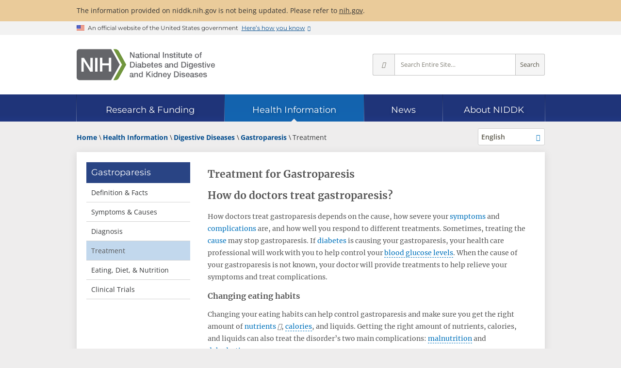

--- FILE ---
content_type: text/html; charset=utf-8
request_url: https://www.niddk.nih.gov/health-information/digestive-diseases/gastroparesis/treatment
body_size: 10130
content:
<!doctype html>

<html lang="en-US">

<head>
    <meta charset="utf-8">
    <meta name="viewport" content="width=device-width, initial-scale=1.0">
    <meta http-equiv="X-UA-Compatible" content="IE=edge">
    <title>Treatment for Gastroparesis - NIDDK</title>
    
    <meta name="msvalidate.01" content="7FEF9D64C9916EC9393EB5B21BD0037E">
    
    <meta name="format-detection" content="telephone=no">
    <link rel="icon" href="/_ux/niddk/9.40.0/favicon.ico">
    <link rel="apple-touch-icon" href="/_ux/niddk/9.40.0/images/apple-touch-icon.png">
    
    <link rel="preconnect" href="https://www.google-analytics.com">
    <link rel="preconnect" href="https://www.googletagmanager.com">
    <link rel="dns-prefetch" href="https://www.google-analytics.com">
    <link rel="dns-prefetch" href="https://www.googletagmanager.com">
    <link rel="dns-prefetch" href="https://dap.digitalgov.gov">
    <link rel="dns-prefetch" href="https://livechat.niddk.nih.gov">
    <link rel="preload" as="font" type="font/woff2" href="/_ux/niddk/9.40.0/styles/fonts/merriweather-v30-latin-regular.woff2" crossorigin>
    <link rel="preload" as="font" type="font/woff2" href="/_ux/niddk/9.40.0/styles/fonts/open-sans-v29-latin-regular.woff2" crossorigin>
    <link rel="preload" as="font" type="font/woff2" href="/_ux/niddk/9.40.0/styles/fonts/open-sans-v29-latin-600.woff2" crossorigin>
    <link rel="preload" as="font" type="font/woff2" href="/_ux/niddk/9.40.0/styles/fonts/open-sans-v29-latin-700.woff2" crossorigin>
    <link rel="preload" as="font" type="font/woff2" href="/_ux/niddk/9.40.0/styles/fonts/montserrat-v24-latin-regular.woff2" crossorigin>
    <link rel="preload" as="font" type="font/woff2" href="/_ux/niddk/9.40.0/styles/fonts/dki.woff2" crossorigin>
    
    <link rel="preload" as="fetch" href="/_internal/livechat/livechatstatus?id=408336bf-af71-48e3-a637-dc08bcf894dd" id="_lcstatuslink" crossorigin>
    
    <link rel="stylesheet" media="print" onload="this.media='all'" href="/_ux/niddk/9.40.0/deps/slick-carousel/slick.min.css">
    <link rel="stylesheet" media="print" onload="this.media='all'" href="/_ux/niddk/9.40.0/deps/jquery-scrolltabs/scrolltabs.min.css">
    <link rel="stylesheet" media="print" onload="this.media='all'" href="/_ux/niddk/9.40.0/deps/magnific-popup/magnific-popup.min.css">
    <link rel="stylesheet" media="print" onload="this.media='all'" href="/_ux/niddk/9.40.0/deps/tablesaw/tablesaw.min.css">
    
    <link rel="stylesheet" href="/_ux/niddk/9.40.0/styles/niddk-web.css">
    <noscript><link rel="stylesheet" href="/_ux/niddk/9.40.0/styles/niddk-nojs.css"></noscript>

    

        <link rel="canonical" href="https://www.niddk.nih.gov/health-information/digestive-diseases/gastroparesis/treatment">
        <link rel="alternate" hreflang="en" href="https://www.niddk.nih.gov/health-information/digestive-diseases/gastroparesis/treatment">
        <link rel="alternate" hreflang="es" href="https://www.niddk.nih.gov/health-information/informacion-de-la-salud/enfermedades-digestivas/gastroparesia/tratamiento">
        <link rel="alternate" hreflang="x-default" href="https://www.niddk.nih.gov/health-information/digestive-diseases/gastroparesis/treatment">
        <meta name="description" content="Learn how doctors treat gastroparesis and its complications. Learn about treatments to relieve symptoms such as nausea and vomiting.">
        <meta name="keywords" content="Gastroparesis treatment, delayed gastric emptying treatment, idiopathic gastroparesis treatment, diabetic gastroparesis treatment, gastroparesis prevention, diabetic gastroparesis prevention, delayed gastric emptying prevention, dietary changes, enteral feeding, parenteral feeding, gastroparesis nutrition, gastroparesis complications treatment, gastroparesis surgical treatments, gastroparesis medications">
    <meta property="og:url" content="https://www.niddk.nih.gov/health-information/digestive-diseases/gastroparesis/treatment">
    <meta property="og:type" content="article">
    <meta property="og:title" content="Treatment for Gastroparesis - NIDDK">
        <meta property="og:description" content="Learn how doctors treat gastroparesis and its complications. Learn about treatments to relieve symptoms such as nausea and vomiting.">
        <meta property="og:image" content="https://www.niddk.nih.gov/-/media/Images/Components/Default-Social-Media-Images/Health-Information-Card-ALT3.png">
    <meta property="og:site_name" content="National Institute of Diabetes and Digestive and Kidney Diseases">
    <meta name="twitter:card" content="summary">
    <meta name="twitter:site:id" content="1901405066">     <meta name="twitter:title" content="Treatment for Gastroparesis - NIDDK">
        <meta name="twitter:description" content="Learn how doctors treat gastroparesis and its complications. Learn about treatments to relieve symptoms such as nausea and vomiting.">
        <meta name="twitter:image" content="https://www.niddk.nih.gov/-/media/Images/Components/Default-Social-Media-Images/Health-Information-Card-ALT3.png">
        <script>
        window.dataLayer = window.dataLayer || [];
        dataLayer.push({"pageID":"408336bf-af71-48e3-a637-dc08bcf894dd","topicID":"0408","topicName":"Gastroparesis","pagePath":"/health-information/digestive-diseases/gastroparesis/treatment","pageTitle":"Treatment for Gastroparesis","pageDiseaseArea":"Digestive Diseases","pageLanguage":"English","lastReviewedDate":"2018-01-01"});
        </script>
<script type="application/ld+json">
    {
      "@context": "https://schema.org",
      "@type": "Article",
      "headline": "Treatment for Gastroparesis",
      "description": "Learn how doctors treat gastroparesis and its complications. Learn about treatments to relieve symptoms such as nausea and vomiting.",
      "url": "https://www.niddk.nih.gov/health-information/digestive-diseases/gastroparesis/treatment",
      "datePublished": "2025-10-03 18:35:30 -04:00",
      "dateModified": "2025-10-03 18:35:30 -04:00",
      "publisher": {
        "@type": "Organization",
        "name": "NIDDK - National Institute of Diabetes and Digestive and Kidney Diseases",
        "logo": {
          "@type": "ImageObject",
          "url": "https://www.niddk.nih.gov/-/media/Images/Components/common/site-logo-full.svg"
        }
      }
    }
</script>




<script>(function(w,d,s,l,i){w[l]=w[l]||[];w[l].push({'gtm.start':
new Date().getTime(),event:'gtm.js'});var f=d.getElementsByTagName(s)[0],
j=d.createElement(s),dl=l!='dataLayer'?'&l='+l:'';j.async=true;j.src=
'https://www.googletagmanager.com/gtm.js?id='+i+dl;f.parentNode.insertBefore(j,f);
})(window,document,'script','dataLayer','GTM-MBRL4D');</script></head>
<body itemscope itemtype="http://schema.org/MedicalWebPage" class="page-lang-en">
<noscript><iframe src="https://www.googletagmanager.com/ns.html?id=GTM-MBRL4D" height="0" width="0" style="display:none;visibility:hidden" name="Google Tag Manager" title="Google Tag Manager"></iframe></noscript>    
    <div class="site-wrap">
        <header class="site-header">
            <a href="#main" class="skip-link">Skip to main content</a>
            <div class="site-alerts">
                <div class="site-alert info">
    <div class="grid">
        <p>
            The information provided on niddk.nih.gov is not being updated. Please refer to <a href="https://www.nih.gov">nih.gov</a>.
        </p>
    </div>
</div>
            </div>
            <section class="usa-banner" aria-label="Official website of the United States government">
    <div class="usa-accordion grid">
        <div class="usa-banner__header">
            <div class="usa-banner__inner">
                <div class="usa-banner__inner-flag">
                    <img class="usa-banner__header-flag" src="[data-uri]" alt="U.S. flag">
                </div>
                <div class="usa-banner__inner-text">
                    <p class="usa-banner__header-text">An official website of the United States government</p>
                    <p class="usa-banner__header-action" aria-hidden="true">Here’s how you know</p>
                </div>
                <button type="button" class="usa-banner__button" aria-expanded="false" aria-controls="gov-banner">
                    <span class="usa-banner__button-text">Here’s how you know</span>
                </button>
            </div>
        </div>
        <div class="usa-banner__content usa-accordion__content" id="gov-banner" hidden>
            <div class="usa-banner__guidance">
                <svg xmlns="http://www.w3.org/2000/svg" aria-hidden="true" width="64" height="64" viewBox="0 0 64 64"><title>Official government website icon</title><path fill="#2378C3" fill-rule="evenodd" d="M32 0c17.673 0 32 14.327 32 32 0 17.673-14.327 32-32 32C14.327 64 0 49.673 0 32 0 14.327 14.327 0 32 0zm0 1.208C14.994 1.208 1.208 14.994 1.208 32S14.994 62.792 32 62.792 62.792 49.006 62.792 32 49.006 1.208 32 1.208zm10.59 38.858a.857.857 0 0 1 .882.822v1.642H18.886v-1.642a.857.857 0 0 1 .882-.822H42.59zM25.443 27.774v9.829h1.642v-9.83h3.273v9.83H32v-9.83h3.272v9.83h1.643v-9.83h3.272v9.83h.76a.857.857 0 0 1 .882.821v.821h-21.3v-.809a.857.857 0 0 1 .88-.82h.762v-9.842h3.272zm5.736-8.188l12.293 4.915v1.642h-1.63a.857.857 0 0 1-.882.822H21.41a.857.857 0 0 1-.882-.822h-1.642v-1.642l12.293-4.915z" /></svg>
                <div class="usa-media-block__body">
                    <p>
                        <strong>Official websites use .gov</strong>
                        <br>
                        A <strong>.gov</strong> website belongs to an official government organization in the United States.
                    </p>
                </div>
            </div>
            <div class="usa-banner__guidance">
                <svg xmlns="http://www.w3.org/2000/svg" aria-hidden="true" width="64" height="64" viewBox="0 0 64 64"><title>icon-https</title><path fill="#719F2A" fill-rule="evenodd" d="M32 0c17.673 0 32 14.327 32 32 0 17.673-14.327 32-32 32C14.327 64 0 49.673 0 32 0 14.327 14.327 0 32 0zm0 1.208C14.994 1.208 1.208 14.994 1.208 32S14.994 62.792 32 62.792 62.792 49.006 62.792 32 49.006 1.208 32 1.208zm0 18.886a7.245 7.245 0 0 1 7.245 7.245v3.103h.52c.86 0 1.557.698 1.557 1.558v9.322c0 .86-.697 1.558-1.557 1.558h-15.53c-.86 0-1.557-.697-1.557-1.558V32c0-.86.697-1.558 1.557-1.558h.52V27.34A7.245 7.245 0 0 1 32 20.094zm0 3.103a4.142 4.142 0 0 0-4.142 4.142v3.103h8.284V27.34A4.142 4.142 0 0 0 32 23.197z" /></svg>
                <div class="usa-media-block__body">
                    <p>
                        <strong>Secure .gov websites use HTTPS</strong>
                        <br>
                        A <strong>lock</strong> (
                        <span class="icon-lock">
                            <svg xmlns="http://www.w3.org/2000/svg" width="52" height="64" viewbox="0 0 52 64" class="usa-banner__lock-image" role="img" aria-labelledby="banner-lock-title banner-lock-description" focusable="false">
                                <title id="banner-lock-title">Lock</title>
                                <desc id="banner-lock-description">Locked padlock icon</desc>
                                <path fill="#000000" fill-rule="evenodd" d="M26 0c10.493 0 19 8.507 19 19v9h3a4 4 0 0 1 4 4v28a4 4 0 0 1-4 4H4a4 4 0 0 1-4-4V32a4 4 0 0 1 4-4h3v-9C7 8.507 15.507 0 26 0zm0 8c-5.979 0-10.843 4.77-10.996 10.712L15 19v9h22v-9c0-6.075-4.925-11-11-11z" />
                            </svg>
                        </span>
                        ) or <strong>https://</strong> means you’ve safely connected to the .gov website. Share sensitive information only on official, secure websites.
                    </p>
                </div>
            </div>
        </div>
    </div>
</section>
<div class="stripe-brand">
    <div class="dk-brand-wrap">
        <div class="dk-site-logos">
<a href="/" title="NIDDK home page">
<img src="/_ux/niddk/9.40.0/images/site-logos.svg#full" width="300" height="67" class="desktop" alt="NIH: National Institute of Diabetes and Digestive and Kidney Diseases" />
<img src="/_ux/niddk/9.40.0/images/site-logos.svg#abbrev" width="150" height="34" class="mobile" alt="NIH: National Institute of Diabetes and Digestive and Kidney Diseases" />
</a>
</div>
        <div class="dk-site-mobile-toolbar">
    <button type="button" class="mobile-site-search"><i class="i-search"></i>Search</button>
    <button type="button" class="dk-nav-menu"><i class="i-menu"></i>Menu</button>
</div>

        <form class="dk-site-search" id="site-search" action="/search" method="GET" aria-label="Site search">
            <button type="button" class="close-mobile-site-search" aria-label="Close search"><i class="i-times"></i></button>
            <div class="site-search-info">Search for Information from NIDDK</div>
            <button type="button" class="ss-options" title="Change search scope" aria-label="Select scope" aria-haspopup="true" aria-owns="site-search-opts">
                <i class="i-angle-down" aria-hidden="true"></i>
            </button>
            <ul id="site-search-opts" role="menu" aria-hidden="true" aria-label="Scope options">
                <li role="menuitemradio" aria-checked="true" data-value="all">Entire Site</li>
                <li role="menuitemradio" aria-checked="false" data-value="research">Research &amp; Funding</li>
                <li role="menuitemradio" aria-checked="false" data-value="health-info">Health Information</li>
                <li role="menuitemradio" aria-checked="false" data-value="news">News</li>
                <li role="menuitemradio" aria-checked="false" data-value="about">About NIDDK</li>
            </ul>
            <input type="hidden" name="s" value="all" />
            <input type="text" name="q" placeholder="Search Entire Site…" aria-label="Site search terms" />
            <button type="submit" class="ss-go" title="Search Entire Site">Search</button>
        </form>
    </div>
</div>

<nav class="dk-site-nav sticky" aria-label="Site">
    <div class="grid" role="presentation">
        <div class="sn-bar" role="list" aria-owns="dk_sn0 dk_sn1 dk_sn2 dk_sn3 dk_sn4">
            <div id="dk_sn0" class="sn-home" role="listitem">
                <div class="sn-section-title">
                    <a href="/" class="dk-logo">Home</a>
                </div>
            </div>
            <div class="sn-sections-wrap" role="presentation">
                <div class="sn-sections" role="presentation">
                        <div id="dk_sn1" class="sn-section" role="listitem">
                            <input id="dk_snexpand1" type="checkbox" class="sn-chk-expand"/>
                            <div class="sn-section-title">
                                <a href="/research-funding"><span>Research &amp; Funding</span></a>
                                <label for="dk_snexpand1" class="sn-lbl-expand">Expand Research &amp; Funding</label>
                            </div>
                                <div class="sn-subsections" role="list">
                                    <div class="sn-collapsible">
                                            <div role="presentation">
                                                                                                    <div role="listitem"><a href="/research-funding/current-opportunities">Current Funding Opportunities</a></div>
                                                    <div role="listitem"><a href="/research-funding/research-programs">Research Programs &amp; Contacts</a></div>
                                                    <div role="listitem"><a href="/research-funding/human-subjects-research">Human Subjects Research</a></div>
                                                    <div role="listitem"><a href="/research-funding/process">Funding Process</a></div>
                                            </div>
                                            <div role="presentation">
                                                                                                    <div role="listitem"><a href="/research-funding/training-career-development">Research Training &amp; Career Development</a></div>
                                                    <div role="listitem"><a href="/research-funding/funded-grants-grant-history">Funded Grants &amp; Grant History</a></div>
                                                    <div role="listitem"><a href="/research-funding/research-resources">Research Resources</a></div>
                                            </div>
                                            <div role="presentation">
                                                                                                    <div role="listitem"><a href="/research-funding/at-niddk">Research at NIDDK</a></div>
                                                    <div role="listitem"><a href="/research-funding/technology-advancement-transfer">Technology Advancement &amp; Transfer</a></div>
                                                    <div role="listitem"><a href="/news/meetings-workshops">Meetings &amp; Workshops</a></div>
                                            </div>
                                    </div>
                                </div>
                        </div>
                        <div id="dk_sn2" class="sn-section current" role="listitem">
                            <input id="dk_snexpand2" type="checkbox" class="sn-chk-expand"/>
                            <div class="sn-section-title">
                                <a href="/health-information"><span>Health Information</span></a>
                                <label for="dk_snexpand2" class="sn-lbl-expand">Expand Health Information</label>
                            </div>
                                <div class="sn-subsections" role="list">
                                    <div class="sn-collapsible">
                                            <div role="group" class="sn-subgroup" aria-labelledby="dk_snsg0">
                                                    <div id="dk_snsg0" class="sn-subgroup-title" role="presentation">Health Topics</div>
                                                                                                    <div role="listitem"><a href="/health-information/diabetes">Diabetes</a></div>
                                                    <div role="listitem"><a href="/health-information/digestive-diseases">Digestive Diseases</a></div>
                                                    <div role="listitem"><a href="/health-information/kidney-disease">Kidney Disease</a></div>
                                                    <div role="listitem"><a href="/health-information/weight-management">Weight Management</a></div>
                                                    <div role="listitem"><a href="/health-information/liver-disease">Liver Disease</a></div>
                                                    <div role="listitem"><a href="/health-information/urologic-diseases">Urologic Diseases</a></div>
                                                    <div role="listitem"><a href="/health-information/endocrine-diseases">Endocrine Diseases</a></div>
                                                    <div role="listitem"><a href="/health-information/diet-nutrition">Diet &amp; Nutrition</a></div>
                                                    <div role="listitem"><a href="/health-information/blood-diseases">Blood Diseases</a></div>
                                                    <div role="listitem"><a href="/health-information/diagnostic-tests">Diagnostic Tests</a></div>
                                            </div>
                                            <div role="presentation">
                                                                                                    <div role="listitem"><a href="/health-information/informacion-de-la-salud">La informaci&#243;n de la salud en espa&#241;ol</a></div>
                                                    <div role="listitem"><a href="/health-information/health-statistics">Health Statistics</a></div>
                                                    <div role="listitem"><a href="/health-information/clinical-trials">Clinical Trials</a></div>
                                            </div>
                                            <div role="presentation">
                                                                                                    <div role="listitem"><a href="/health-information/professionals">For Health Professionals</a></div>
                                                    <div role="listitem"><a href="/health-information/professionals/diabetes-discoveries-practice">Diabetes Discoveries &amp; Practice Blog</a></div>
                                                    <div role="listitem"><a href="/health-information/community-health-outreach">Community Health &amp; Outreach</a></div>
                                            </div>
                                    </div>
                                </div>
                        </div>
                        <div id="dk_sn3" class="sn-section" role="listitem">
                            <input id="dk_snexpand3" type="checkbox" class="sn-chk-expand"/>
                            <div class="sn-section-title">
                                <a href="/news"><span>News</span></a>
                                <label for="dk_snexpand3" class="sn-lbl-expand">Expand News</label>
                            </div>
                                <div class="sn-subsections" role="list">
                                    <div class="sn-collapsible">
                                            <div role="presentation">
                                                                                                    <div role="listitem"><a href="/news/archive">News Archive</a></div>
                                                    <div role="listitem"><a href="/news/meetings-workshops">Meetings &amp; Workshops</a></div>
                                            </div>
                                            <div role="presentation">
                                                                                                    <div role="listitem"><a href="/news/media-library">Media Library</a></div>
                                                    <div role="listitem"><a href="/news/follow-us">Follow Us</a></div>
                                            </div>
                                    </div>
                                </div>
                        </div>
                        <div id="dk_sn4" class="sn-section" role="listitem">
                            <input id="dk_snexpand4" type="checkbox" class="sn-chk-expand"/>
                            <div class="sn-section-title">
                                <a href="/about-niddk"><span>About NIDDK</span></a>
                                <label for="dk_snexpand4" class="sn-lbl-expand">Expand About NIDDK</label>
                            </div>
                                <div class="sn-subsections" role="list">
                                    <div class="sn-collapsible">
                                            <div role="presentation">
                                                                                                    <div role="listitem"><a href="/about-niddk/meet-director">Meet the Director</a></div>
                                                    <div role="listitem"><a href="/about-niddk/offices-divisions">Offices &amp; Divisions</a></div>
                                                    <div role="listitem"><a href="/about-niddk/staff-directory">Staff Directory</a></div>
                                                    <div role="listitem"><a href="/about-niddk/budget-legislative-information">Budget &amp; Legislative Information</a></div>
                                            </div>
                                            <div role="presentation">
                                                                                                    <div role="listitem"><a href="/about-niddk/advisory-coordinating-committees">Advisory &amp; Coordinating Committees</a></div>
                                                    <div role="listitem"><a href="/about-niddk/strategic-plans-reports">Strategic Plans &amp; Reports</a></div>
                                                    <div role="listitem"><a href="/about-niddk/research-areas">Research Areas</a></div>
                                                    <div role="listitem"><a href="/about-niddk/faqs">FAQs</a></div>
                                            </div>
                                            <div role="presentation">
                                                                                                    <div role="listitem"><a href="/about-niddk/jobs">Jobs at NIDDK</a></div>
                                                    <div role="listitem"><a href="/about-niddk/visit-us">Visit Us</a></div>
                                                    <div role="listitem"><a href="/about-niddk/contact-us">Contact Us</a></div>
                                            </div>
                                    </div>
                                </div>
                        </div>
                </div>
            </div>
        </div>
    </div>
</nav>
<div class="balloon"></div>

        </header>
        <main id="main">
    <div class="grid dk-two-column">
        <div class="dk-breadcrumb-row">
                <script type="application/ld+json">
    {
      "@context": "https://schema.org",
      "@type": "BreadcrumbList",
      "itemListElement" : [
               
               {
                    "@type": "ListItem",
                   "position": 1,
                   "name": "Home",

                   "item": "https://www.niddk.nih.gov"
               },
              
               
               {
                    "@type": "ListItem",
                   "position": 2,
                   "name": "Health Information",

                   "item": "https://www.niddk.nih.gov/health-information"
               },
              
               
               {
                    "@type": "ListItem",
                   "position": 3,
                   "name": "Digestive Diseases",

                   "item": "https://www.niddk.nih.gov/health-information/digestive-diseases"
               },
              
               
               {
                    "@type": "ListItem",
                   "position": 4,
                   "name": "Gastroparesis",

                   "item": "https://www.niddk.nih.gov/health-information/digestive-diseases/gastroparesis"
               },
              
               
                   {
                   "@type": "ListItem",
                   "position": 5,
                   "name": "Treatment"

                   }
               
      ]
    }
    </script>
    <div class="dk-breadcrumbs">
        <ol>
                    <li>
                        
                        <a href="/"><span>Home</span></a>
                    </li>
                    <li>
                        
                        <a href="/health-information"><span>Health Information</span></a>
                    </li>
                    <li>
                        
                        <a href="/health-information/digestive-diseases"><span>Digestive Diseases</span></a>
                    </li>
                    <li>
                        
                        <a href="/health-information/digestive-diseases/gastroparesis"><span>Gastroparesis</span></a>
                    </li>
                    <li>
                        <span>Treatment</span>
                    </li>
        </ol>
    </div>

    <button type="button" class="context-menu-button">Related Topics</button>
    <div class="dk-language-dropdown">
        <button type="button" name="options" title="Show alternate languages for this page" aria-label="Alternate languages" aria-haspopup="true" aria-owns="language-picker-opts">
            <span class="language">English</span>
        </button>
        <ul id="language-picker-opts" role="menu" aria-hidden="true">
                <li role="menuitem" class="current"><a href="/health-information/digestive-diseases/gastroparesis/treatment">English</a></li>
                <li role="menuitem"><a href="/health-information/informacion-de-la-salud/enfermedades-digestivas/gastroparesia/tratamiento">Espa&#241;ol</a></li>
        </ul>
    </div>

        </div>
        <div class="dk-main-container">
            <nav class="dk-leftnav" aria-label="Section navigation">
                


    <a href="/health-information/digestive-diseases/gastroparesis" aria-description="Parent page">Gastroparesis</a>
        <ul>
            
                <li class="ln-collapsed">
        <a href="/health-information/digestive-diseases/gastroparesis/definition-facts">Definition &amp; Facts</a>
                </li>
                <li class="ln-collapsed">
        <a href="/health-information/digestive-diseases/gastroparesis/symptoms-causes">Symptoms &amp; Causes</a>
                </li>
                <li class="ln-collapsed">
        <a href="/health-information/digestive-diseases/gastroparesis/diagnosis">Diagnosis</a>
                </li>
                <li class="ln-current">
        <span>Treatment</span>
                </li>
                <li class="ln-collapsed">
        <a href="/health-information/digestive-diseases/gastroparesis/eating-diet-nutrition">Eating, Diet, &amp; Nutrition</a>
                </li>
                <li class="ln-collapsed">
        <a href="/health-information/digestive-diseases/gastroparesis/clinical-trials">Clinical Trials</a>
                </li>
        </ul>

            </nav>
            <article class="dk-content">
                    <h1 itemprop="name">Treatment for Gastroparesis</h1>
<div class="health-detail-content">
    
    <h2>How do doctors treat gastroparesis?</h2>
<p>How doctors treat gastroparesis depends on the  cause, how severe your <a href="/health-information/digestive-diseases/gastroparesis/symptoms-causes#whatsymptoms">symptoms</a> and <a href="/health-information/digestive-diseases/gastroparesis/definition-facts#complications">complications</a> are,  and how well you respond to different treatments. Sometimes, treating the <a href="/health-information/digestive-diseases/gastroparesis/symptoms-causes#whatcauses">cause</a> may  stop gastroparesis. If <a href="/health-information/diabetes/overview/what-is-diabetes">diabetes</a> is  causing your gastroparesis, your health care professional will work with you to  help control your <a class="dictionary-term" href="/Dictionary/B/blood-glucose-level">blood glucose levels</a>.  When the cause of your gastroparesis is not known, your doctor will provide  treatments to help relieve your symptoms and treat complications. </p>
<h3>Changing eating habits</h3>
<p>Changing your eating habits can help control  gastroparesis and make sure you get the right amount of <a href="https://medlineplus.gov/nutrition.html">nutrients</a>, <a class="dictionary-term" href="/Dictionary/C/calorie">calories</a>,  and liquids. Getting the right amount of nutrients, calories, and liquids can also  treat the disorder’s two main complications: <a class="dictionary-term" href="/Dictionary/M/malnutrition">malnutrition</a> and <a class="dictionary-term" href="/Dictionary/D/dehydration">dehydration</a>. </p>
<p>Your doctor may recommend that you</p>
<ul>
    <li>eat foods low in <a class="dictionary-term" href="/Dictionary/F/fat">fat</a> and <a class="dictionary-term" href="/Dictionary/F/fiber">fiber</a></li>
    <li>eat five or six small, nutritious meals a day  instead of two or three large meals</li>
    <li>chew your food thoroughly</li>
    <li>eat soft, well-cooked foods</li>
    <li>avoid carbonated, or fizzy, beverages</li>
    <li>avoid alcohol</li>
    <li>drink plenty of water or liquids that contain <a class="dictionary-term" href="/Dictionary/G/glucose">glucose</a> and <a class="dictionary-term" href="/Dictionary/E/electrolytes">electrolytes</a>,  such as
    <ul>
        <li>low-fat broths or clear soups</li>
        <li>naturally sweetened, low-fiber fruit and  vegetable juices</li>
        <li>sports drinks</li>
        <li>oral rehydration solutions</li>
    </ul>
    </li>
    <li>do some gentle physical activity after a meal,  such as taking a walk</li>
    <li>avoid lying down for 2 hours after a meal</li>
    <li>take a multivitamin each day</li>
</ul>
<p>If your symptoms are moderate to severe, your doctor may recommend drinking only liquids or eating well-cooked solid foods that have been processed into very small pieces or paste in a blender.</p>
<h3>Controlling blood glucose levels </h3>
<p>If you have gastroparesis and diabetes, you will need to control  your blood glucose levels, especially <a class="dictionary-term" href="/Dictionary/H/hyperglycemia">hyperglycemia</a>.  Hyperglycemia may further delay the emptying of food from your stomach. Your doctor  will work with you to make sure your blood glucose levels are not <a href="/health-information/diabetes/overview/managing-diabetes">too high or too low</a> and don’t keep going up or down. Your doctor may  recommend</p>
<ul>
    <li>taking insulin more often, or changing the type of insulin you take</li>
    <li>taking insulin after, instead of before, meals</li>
    <li>checking your blood glucose levels often after you eat, and taking insulin when you need it</li>
</ul>
<p>Your doctor will give you specific instructions for taking insulin based on your needs and the severity of your gastroparesis.</p>
<h3>Medicines</h3>
<p>Your doctor may prescribe medicines that help the muscles in the wall of your <a class="dictionary-term" href="/Dictionary/S/stomach">stomach</a> work better. He or she may also prescribe medicines to control <a class="dictionary-term" href="/Dictionary/N/nausea">nausea</a> and <a class="dictionary-term" href="/Dictionary/V/vomiting">vomiting</a> and reduce pain.</p>
<p>Your doctor may prescribe one or more of the following medicines:</p>
<ul>
    <li><a href="https://medlineplus.gov/druginfo/meds/a684035.html"><strong>Metoclopramide</strong></a>. This medicine increases the tightening, or contraction, of the muscles in the wall of your stomach and may improve <a class="dictionary-term" href="/Dictionary/G/gastric">gastric</a> emptying. Metoclopramide may also help relieve nausea and vomiting.</li>
    <li><strong>Domperidone</strong>. This medicine also increases the contraction of the muscles in the wall of your stomach and may improve gastric emptying. However, this medicine is available for use only under a <a href="https://www.fda.gov/Drugs/DevelopmentApprovalProcess/HowDrugsareDevelopedandApproved/ApprovalApplications/InvestigationalNewDrugINDApplication/ucm368736.htm">special program</a> administered by the U.S. Food and Drug Administration.</li>
    <li><a href="https://medlineplus.gov/druginfo/meds/a682381.html"><strong>Erythromycin</strong></a>. This medicine also increases stomach muscle contraction and may improve gastric emptying. </li>
    <li><strong>Antiemetics</strong>. Antiemetics are medicines that help relieve nausea and vomiting. Prescription antiemetics include <a href="https://medlineplus.gov/druginfo/meds/a601209.html">ondansetron</a>&nbsp;, <a href="https://medlineplus.gov/druginfo/meds/a682116.html">prochlorperazine</a>&nbsp;, and <a href="https://medlineplus.gov/druginfo/meds/a682284.html">promethazine</a>.&nbsp; Over-the-counter antiemetics include <a href="https://medlineplus.gov/druginfo/meds/a607040.html">bismuth subsalicylate</a>&nbsp; and <a href="https://medlineplus.gov/druginfo/meds/a682539.html">diphenhydramine</a>&nbsp;. Antiemetics do not improve gastric emptying. </li>
    <li><a href="https://medlineplus.gov/antidepressants.html"><strong>Antidepressants</strong></a>. Certain antidepressants, such as <a href="https://medlineplus.gov/druginfo/meds/a684035.html">mirtazapine</a>, may help relieve nausea and vomiting. These medicines may not improve gastric emptying. </li>
    <li><strong>Pain medicines</strong>.  Pain medicines that are not <a href="/health-information/digestive-diseases/gastroparesis/definition-facts#who">narcotic pain medicines</a> may reduce pain in your <a class="dictionary-term" href="/Dictionary/A/abdomen">abdomen</a> due to gastroparesis.</li>
</ul>
<figure class="small center">
<img alt="A doctor talking to a patient about a medicine." src="/-/media/Images/Health-Information/Digestive-Diseases/Doctor_Medication_600x400.jpg" width="600" height="400">
<figcaption>Your doctor may prescribe medicines that help the muscles in the wall of your stomach work better.
</figcaption></figure>
<h3>Oral or nasal tube feeding</h3>
<p>In some cases, your doctor may recommend oral or nasal tube feeding to make sure you’re getting the right amount of nutrients and calories. A health care professional will put a tube either into your mouth or nose, through your esophagus and stomach, to your <a class="dictionary-term" href="/Dictionary/S/small-intestine">small intestine</a>. Oral and nasal tube feeding bypass your stomach and deliver a special liquid food directly into your small intestine.</p>
<h3>Jejunostomy tube feeding</h3>
<p>If you aren’t getting enough nutrients and calories from other treatments, your doctor may recommend jejunostomy tube feeding. Jejunostomy feedings are a longer term method of feeding, compared to oral or nasal tube feeding.</p>
<p>Jejunostomy tube feeding is a way to feed you through a tube placed into part of your small intestine called the <a class="dictionary-term" href="/Dictionary/J/jejunum">jejunum</a>. To place the tube into the jejunum, a doctor creates an opening, called a jejunostomy, in your <a class="dictionary-term" href="/Dictionary/A/abdomen">abdominal</a> wall that goes into your jejunum. The feeding tube bypasses your stomach and delivers a liquid food directly into your jejunum.</p>
<h3>Parenteral nutrition</h3>
<p>Your doctor may recommend parenteral, or intravenous (IV), nutrition if your gastroparesis is so severe that other treatments are not helping. Parenteral nutrition delivers liquid nutrients directly into your bloodstream. Parenteral nutrition may be short term, until you can eat again. Parenteral nutrition may also be used until a tube can be placed for oral, nasal, or jejunostomy tube feeding. In some cases, parental nutrition may be long term.</p>
<h3>Venting gastrostomy </h3>
<p>Your doctor may recommend a venting gastrostomy to relieve pressure inside your stomach. A doctor creates an opening, called a gastrostomy, in your abdominal wall and into your stomach. The doctor then places a tube through the gastrostomy into your stomach. Stomach contents can then flow out of the tube and relieve pressure inside your stomach.</p>
<h3>Gastric electrical stimulation</h3>
<p>Gastric electrical stimulation (GES) uses a small, battery-powered device to send mild electrical pulses to the nerves and muscles in the lower stomach. A surgeon puts the device under the skin in your lower abdomen and attaches wires from the device to the muscles in the wall of your stomach. GES can help decrease long-term nausea and vomiting.</p>
<p>GES is used to treat people with gastroparesis due to diabetes or unknown causes only, and only in people whose symptoms can’t be controlled with medicines.</p>
<h2>How can I prevent gastroparesis?</h2>
<p>Gastroparesis without a known cause, called idiopathic  gastroparesis, cannot be prevented.</p>
<p>If  you have diabetes, you can prevent or delay <a href="/health-information/diabetes/overview/preventing-problems/nerve-damage-diabetic-neuropathies">nerve damage</a> that can cause gastroparesis by keeping your blood glucose levels within the target  range that your doctor thinks is best for you. Meal planning, physical activity,  and medicines, if needed, can help you keep your blood glucose levels within  your target range.</p>
</div>            <div class="dk-review-date">Last Reviewed January 2018</div>
<div id="12fb1150a2514185a24f0786bf0b78ef" class="dk-share">

             
<span>Share<span class="sr-only"> this page</span></span>
<div class="dk-share-buttons" data-lang="en">
    
    <button type="button" class="shr-print" title="Print this page" onclick="window.print();return false;">Print</button>
    <a class="shr-facebook no-disclaimer" title="Share this page on Facebook" href="#share-12fb1150a2514185a24f0786bf0b78ef" target="_blank" rel="nofollow noopener">Facebook</a>
    <a class="shr-x no-disclaimer" title="Post this page on X" href="#share-12fb1150a2514185a24f0786bf0b78ef" target="_blank" rel="nofollow noopener">X</a>
    <a class="shr-email" title="Email this page" href="#share-12fb1150a2514185a24f0786bf0b78ef" target="_self" rel="nofollow noopener">Email</a>
    
    <button type="button" class="shr-more" title="More sharing options" aria-expanded="false">More Options</button>
    
    <a class="shr-whatsapp no-disclaimer" title="Share this page via WhatsApp" href="#share-12fb1150a2514185a24f0786bf0b78ef" target="_self" rel="nofollow noopener">WhatsApp</a>
    <a class="shr-linkedin no-disclaimer" title="Share this page on LinkedIn" href="#share-12fb1150a2514185a24f0786bf0b78ef" target="_blank" rel="nofollow noopener">LinkedIn</a>
    <a class="shr-reddit no-disclaimer" title="Share this page on Reddit" href="#share-12fb1150a2514185a24f0786bf0b78ef" target="_blank" rel="nofollow noopener">Reddit</a>
    <a class="shr-pinterest no-disclaimer" title="Share this page on Pinterest" href="#share-12fb1150a2514185a24f0786bf0b78ef" target="_blank" rel="nofollow noopener">Pinterest</a>
    
    <button type="button" class="shr-copy" title="Copy a link for sharing to the clipboard">Copy Link</button>
</div>
<script src="/_ux/niddk/9.40.0/scripts/modules/social-share.js" type="module"></script>

</div>
                <div class="previous-next " >
        <a href="/health-information/digestive-diseases/gastroparesis/diagnosis">
            <div>
                <em>Previous:</em>
                Diagnosis
            </div>
        </a>
            <a href="/health-information/digestive-diseases/gastroparesis/eating-diet-nutrition">
            <div>
                <em>Next:</em>
                Eating, Diet, &amp; Nutrition
            </div>
        </a>
</div>

                <div class="disclaimer">
    <p>
        This content is provided as a service of the <a href="https://www.niddk.nih.gov/">National Institute of Diabetes and Digestive and Kidney Diseases</a>
(NIDDK), part of the National Institutes of Health. NIDDK translates and disseminates research findings to increase knowledge and understanding about health and disease among patients, health professionals, and the public. Content produced by NIDDK is carefully reviewed by NIDDK scientists and other experts.<br />

    </p>
    <p>
        <p>The NIDDK would like to thank:<br>
Michael Camilleri, M.D., Mayo Clinic, Rochester</p>
    </p>
    <p>
        
    </p>
</div>
            </article>
        </div>
    </div>
</main>
        <footer id="main-footer" itemscope itemtype="http://schema.org/GovernmentOrganization" itemid="https://www.niddk.nih.gov">
            <meta itemprop="name" content="National Institute of Diabetes and Digestive and Kidney Diseases">
            <meta itemprop="alternateName" content="NIDDK">
            <link itemprop="url" href="https://www.niddk.nih.gov">
            <link itemprop="logo" href="/images/site-logo.png">
            <link itemprop="sameAs" href="https://en.wikipedia.org/wiki/National_Institute_of_Diabetes_and_Digestive_and_Kidney_Diseases">
            <span itemprop="address" itemscope itemtype="http://schema.org/PostalAddress">
                <meta itemprop="name" content="NIDDK, NIH">
                <meta itemprop="streetAddress" content="31 Center Drive, MSC 2560">
                <meta itemprop="addressLocality" content="Bethesda">
                <meta itemprop="addressRegion" content="MD">
                <meta itemprop="addressCountry" content="US">
                <meta itemprop="postalCode" content="20892-2560">
            </span>
            <p class="grid tagline" style="margin-top:0; padding-top:1rem;">NIH… Turning Discovery Into Health ®</p>

<div class="sub-footer">
    <div class="grid">
        <div role="region" aria-label="Policy links">
<ul class="horizontal-links">
    <li><a href="/privacy-policy">Privacy Policy</a></li>
    <li><a href="/freedom-information-act">Freedom of Information Act</a></li>
    <li><a href="/accessibility">Accessibility</a></li>
    <li><a href="/disclaimers">Disclaimers</a></li>
    <li><a href="/copyright">Copyright</a></li>
    <li><a href="https://www.hhs.gov/vulnerability-disclosure-policy/index.html">Vulnerability Disclosure Policy</a></li>
</ul>
</div>
<div role="region" aria-label="Utility links">
<ul class="horizontal-links">
    <li><a href="/site-map">Site Map</a></li>
    <li><a href="https://intranet.niddk.nih.gov/SitePages/Home.aspx" rel="nofollow">For Staff Only</a></li>
    <li><a href="https://public.govdelivery.com/accounts/USNIDDK/subscriber/new">Get Email Updates</a></li>
</ul>
</div>
<div role="region" aria-label="Related government sites">
<ul class="horizontal-links">
    <li>
    <a href="https://www.hhs.gov/">
    <span>U.S. Department of Health and Human Services</span>
    </a>
    </li>
    <li itemprop="memberOf" itemscope="" itemtype="http://schema.org/GovernmentOrganization">
    <a href="https://www.nih.gov/" itemprop="url">
    <span itemprop="name">National Institutes of Health</span>
    </a>
    <meta itemprop="alternateName" content="NIH" />
    </li>
</ul>
</div>
<niddk-chatcontrol href-on="/System/start-chat" src-en="/chatbeacon/NIDDK/1/scripts/chatbeacon.js?accountId=1&amp;siteId=1&amp;queueId=1&amp;m=0&amp;i=1&amp;b=1&amp;c=1&amp;theme=frame" src-es="/chatbeacon/NIDDK/1/scripts/chatbeacon.js?accountId=1&amp;siteId=1&amp;queueId=4&amp;m=0&amp;i=1&amp;b=1&amp;c=1&amp;theme=frame" statuslinkid="_lcstatuslink"></niddk-chatcontrol>
    </div>
</div>

    <iframe src="/health-information/digestive-diseases/gastroparesis/treatment?tracking=true" style="height:0;width:0;visibility:hidden;display:none;" aria-hidden="true"></iframe>

            
            <iframe style="height:0;width:0;visibility:hidden;display:none;" src="about:blank" aria-hidden="true"></iframe>
        </footer>
        <div class="page-mask"></div>
    </div>
    
    <script src="/_ux/niddk/9.40.0/deps/jquery.min.js" defer></script>
    <script src="/_ux/niddk/9.40.0/deps/slick-carousel/slick.min.js" defer></script>
    <script src="/_ux/niddk/9.40.0/deps/jquery-scrolltabs/jquery.scrolltabs.min.js" defer></script>
    <script src="/_ux/niddk/9.40.0/deps/magnific-popup/jquery.magnific-popup.min.js" defer></script>
    <script src="/_ux/niddk/9.40.0/deps/tablesaw/tablesaw.jquery.min.js" defer></script>
    
    <script src="/_ux/niddk/9.40.0/scripts/niddk-main.js" defer></script>
    <script src="/_ux/niddk/9.40.0/scripts/modules/live-chat.js" type="module"></script>
    
    

    <meta itemprop="image" content="https://www.niddk.nih.gov/-/media/Images/Components/Default-Social-Media-Images/Health-Information-Card-ALT3.png" />
    <meta itemprop="lastReviewed" content="2018-01-01T10:00:00.0000000Z-05:00" />
    <span itemprop="inLanguage" itemscope itemtype="http://schema.org/Language">
        <meta itemprop="name" content="English" />
            <meta itemprop="alternateName" content="en-US" />
    </span>

</body>
</html>

--- FILE ---
content_type: text/html; charset=utf-8
request_url: https://www.niddk.nih.gov/health-information/digestive-diseases/gastroparesis/treatment?tracking=true
body_size: 61
content:

<!DOCTYPE html>
<html>
<head>
    <meta name="viewport" content="width=device-width" />
    <meta name="robots" content="noindex">
    <title>Treatment for Gastroparesis - NIDDK</title>
    
</head>
<body>
    <div></div>
</body>
</html>
